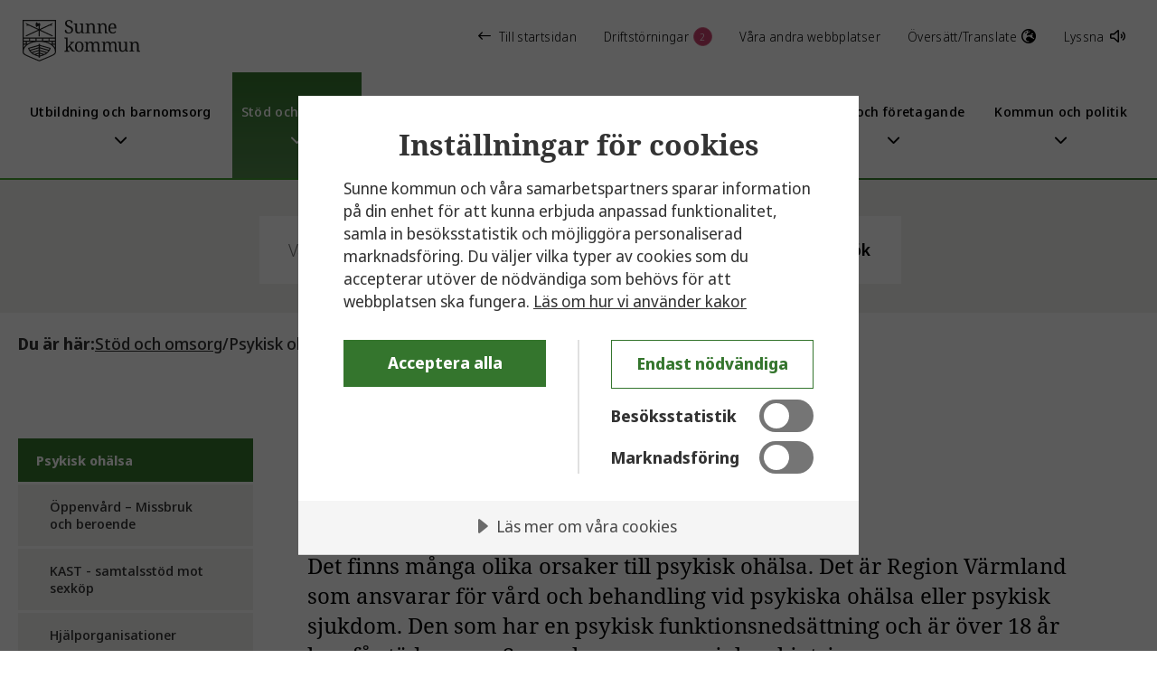

--- FILE ---
content_type: text/html; charset=utf-8
request_url: https://www.sunne.se/kommun/stod-och-omsorg/psykisk-ohalsa-missbruk/
body_size: 9754
content:


<!DOCTYPE html>

<html lang="sv">
    <head>
        <title>Psykisk oh&#xE4;lsa</title>

        <meta name="viewport" content="width=device-width, initial-scale=1.0">
        <meta name="description" content="Sunne kommun erbjuder st&#xF6;d och hj&#xE4;lp f&#xF6;r personer som k&#xE4;mpar med psykisk oh&#xE4;lsa eller missbruk. Ta del av v&#xE5;ra resurser f&#xF6;r &#xF6;kat v&#xE4;lm&#xE5;ende och rehabilitering." />
        <link href="/css/dist/main.css" rel="stylesheet" />
        <base href="/" /> 
        <script src="/js/scriptloader.js"></script> 
        <script src="/js/jsinterops.js"></script>
        <script src="/js/rss.js"></script>

        <!-- CookieTractor -->
        <script src="https://cdn.cookietractor.com/cookietractor.js" data-lang="sv-SE" data-id="e5dc9955-3506-4361-b267-84ac6b43aa5e"></script>

        <link rel="apple-touch-icon" sizes="180x180" href="/apple-touch-icon.png">
        <link rel="icon" type="image/png" sizes="32x32" href="/favicon-32x32.png">
        <link rel="icon" type="image/png" sizes="16x16" href="/favicon-16x16.png">
        <link rel="manifest" href="/site.webmanifest">
        <link rel="mask-icon" href="/safari-pinned-tab.svg" color="#5bbad5">
        <meta name="msapplication-TileColor" content="#da532c">
        <meta name="theme-color" content="#ffffff">

        <!-- #region SocialMediaSharing -->
                <meta property="og:title" content="Psykisk oh&#xE4;lsa" />
                <meta property="og:type" content="article" />
                <meta property="og:image" content="https://www.sunne.se/images/Sunne-kommun-logo-svart-social-media-default.jpg" />
                <meta property="og:description" content="Sunne kommun erbjuder st&#xF6;d och hj&#xE4;lp f&#xF6;r personer som k&#xE4;mpar med psykisk oh&#xE4;lsa eller missbruk. Ta del av v&#xE5;ra resurser f&#xF6;r &#xF6;kat v&#xE4;lm&#xE5;ende och rehabilitering." />
                <meta property="og:url" content="https://www.sunne.se/kommun/stod-och-omsorg/psykisk-ohalsa-missbruk/" />
                <meta property="og:site_name" content="Sunne kommun" />
                <meta name="twitter:card" content="summary" />
                <meta name="twitter:title" content="Psykisk oh&#xE4;lsa" />
                <meta name="twitter:site" content="@sunne_kommun" />
                <meta name="twitter:image" content="https://www.sunne.se/images/Sunne-kommun-logo-svart-twitter-default.jpg" />
                <meta name="twitter:image:alt" />
                <meta name="twitter:description" content="Sunne kommun erbjuder st&#xF6;d och hj&#xE4;lp f&#xF6;r personer som k&#xE4;mpar med psykisk oh&#xE4;lsa eller missbruk. Ta del av v&#xE5;ra resurser f&#xF6;r &#xF6;kat v&#xE4;lm&#xE5;ende och rehabilitering." />
        <!-- #endregion -->

        <script>
!function(T,l,y){var S=T.location,k="script",D="instrumentationKey",C="ingestionendpoint",I="disableExceptionTracking",E="ai.device.",b="toLowerCase",w="crossOrigin",N="POST",e="appInsightsSDK",t=y.name||"appInsights";(y.name||T[e])&&(T[e]=t);var n=T[t]||function(d){var g=!1,f=!1,m={initialize:!0,queue:[],sv:"5",version:2,config:d};function v(e,t){var n={},a="Browser";return n[E+"id"]=a[b](),n[E+"type"]=a,n["ai.operation.name"]=S&&S.pathname||"_unknown_",n["ai.internal.sdkVersion"]="javascript:snippet_"+(m.sv||m.version),{time:function(){var e=new Date;function t(e){var t=""+e;return 1===t.length&&(t="0"+t),t}return e.getUTCFullYear()+"-"+t(1+e.getUTCMonth())+"-"+t(e.getUTCDate())+"T"+t(e.getUTCHours())+":"+t(e.getUTCMinutes())+":"+t(e.getUTCSeconds())+"."+((e.getUTCMilliseconds()/1e3).toFixed(3)+"").slice(2,5)+"Z"}(),iKey:e,name:"Microsoft.ApplicationInsights."+e.replace(/-/g,"")+"."+t,sampleRate:100,tags:n,data:{baseData:{ver:2}}}}var h=d.url||y.src;if(h){function a(e){var t,n,a,i,r,o,s,c,u,p,l;g=!0,m.queue=[],f||(f=!0,t=h,s=function(){var e={},t=d.connectionString;if(t)for(var n=t.split(";"),a=0;a<n.length;a++){var i=n[a].split("=");2===i.length&&(e[i[0][b]()]=i[1])}if(!e[C]){var r=e.endpointsuffix,o=r?e.location:null;e[C]="https://"+(o?o+".":"")+"dc."+(r||"services.visualstudio.com")}return e}(),c=s[D]||d[D]||"",u=s[C],p=u?u+"/v2/track":d.endpointUrl,(l=[]).push((n="SDK LOAD Failure: Failed to load Application Insights SDK script (See stack for details)",a=t,i=p,(o=(r=v(c,"Exception")).data).baseType="ExceptionData",o.baseData.exceptions=[{typeName:"SDKLoadFailed",message:n.replace(/\./g,"-"),hasFullStack:!1,stack:n+"\nSnippet failed to load ["+a+"] -- Telemetry is disabled\nHelp Link: https://go.microsoft.com/fwlink/?linkid=2128109\nHost: "+(S&&S.pathname||"_unknown_")+"\nEndpoint: "+i,parsedStack:[]}],r)),l.push(function(e,t,n,a){var i=v(c,"Message"),r=i.data;r.baseType="MessageData";var o=r.baseData;return o.message='AI (Internal): 99 message:"'+("SDK LOAD Failure: Failed to load Application Insights SDK script (See stack for details) ("+n+")").replace(/\"/g,"")+'"',o.properties={endpoint:a},i}(0,0,t,p)),function(e,t){if(JSON){var n=T.fetch;if(n&&!y.useXhr)n(t,{method:N,body:JSON.stringify(e),mode:"cors"});else if(XMLHttpRequest){var a=new XMLHttpRequest;a.open(N,t),a.setRequestHeader("Content-type","application/json"),a.send(JSON.stringify(e))}}}(l,p))}function i(e,t){f||setTimeout(function(){!t&&m.core||a()},500)}var e=function(){var n=l.createElement(k);n.src=h;var e=y[w];return!e&&""!==e||"undefined"==n[w]||(n[w]=e),n.onload=i,n.onerror=a,n.onreadystatechange=function(e,t){"loaded"!==n.readyState&&"complete"!==n.readyState||i(0,t)},n}();y.ld<0?l.getElementsByTagName("head")[0].appendChild(e):setTimeout(function(){l.getElementsByTagName(k)[0].parentNode.appendChild(e)},y.ld||0)}try{m.cookie=l.cookie}catch(p){}function t(e){for(;e.length;)!function(t){m[t]=function(){var e=arguments;g||m.queue.push(function(){m[t].apply(m,e)})}}(e.pop())}var n="track",r="TrackPage",o="TrackEvent";t([n+"Event",n+"PageView",n+"Exception",n+"Trace",n+"DependencyData",n+"Metric",n+"PageViewPerformance","start"+r,"stop"+r,"start"+o,"stop"+o,"addTelemetryInitializer","setAuthenticatedUserContext","clearAuthenticatedUserContext","flush"]),m.SeverityLevel={Verbose:0,Information:1,Warning:2,Error:3,Critical:4};var s=(d.extensionConfig||{}).ApplicationInsightsAnalytics||{};if(!0!==d[I]&&!0!==s[I]){var c="onerror";t(["_"+c]);var u=T[c];T[c]=function(e,t,n,a,i){var r=u&&u(e,t,n,a,i);return!0!==r&&m["_"+c]({message:e,url:t,lineNumber:n,columnNumber:a,error:i}),r},d.autoExceptionInstrumented=!0}return m}(y.cfg);function a(){y.onInit&&y.onInit(n)}(T[t]=n).queue&&0===n.queue.length?(n.queue.push(a),n.trackPageView({})):a()}(window,document,{src: "https://js.monitor.azure.com/scripts/b/ai.2.gbl.min.js", crossOrigin: "anonymous", cfg: { instrumentationKey:'ffa3d7f0-8f7d-49ab-a14b-99cd830e3d12', disableCookiesUsage: false }});
</script>

    </head>
    <body>
            <div class="skiplinks" aria-label="Snabbnavigering till innehåll" role="region">
                <a href="/kommun/stod-och-omsorg/psykisk-ohalsa-missbruk/#main-content" title="Hoppa till innehållet" aria-label="Hoppa till innehållet" class="skip-to-main-content-link">Hoppa till innehållet</a>
                <a href="/kommun/stod-och-omsorg/psykisk-ohalsa-missbruk/#main-nav" title="Hoppa till navigeringen" aria-label="Hoppa till navigeringen" class="skip-to-main-content-link">Hoppa till navigeringen</a>
            </div>

        

<!--Blazor:{"sequence":3,"type":"server","prerenderId":"f15ade48a2344fca8ae1daa12ad784ae","descriptor":"CfDJ8H\u002BdnVxr7PdNkA\u002BBzDB2u3yX8brdSMsQgb0xuq1hOSldJhvmIP5tzU53slyEZBCeEG9WQPAhKvOVSD6BQyjLDKh97qKRqa3OasXIC0MKalMFQN1tp/2uyYND4zPm5xSAeatoVFOwJfAIxrBON4luEbC0p1NPOAIT75UyDqaNlnING/kEx7K2NXtc0q21NPCNvJVTiL\u002Bi3wSdn3HNxttyL8mBzAbmEeIlvZk8y83XMSwgJim9vLKJCdbbFT8TVzVwhxzG5gKb9lnpTfP5vDDlaCxCLN6\u002BKtfUFhHgfAtjcMTwMyqNZ/rN6W1\u002BbRO/trbfweZkugw5AthWRiEs0J0mIeIfFXarOfCdkupzKsQF2Ssux05zvEexkif1msh2RrK3X4Wc5JjPOhbbjLcnHMRs0JHvP1WmIJR2jrNitJdsfMyP8Fyg8KBgn530/CwoGvkr2nxkETp4pk6Gec2457ZVvp\u002BXduK6aWgnzKmqq0r94TNyt2Ys9heZlZJkrS6MezIkIg=="}--><header class="nospeech header"><div hidden class="header__other-websites"><div class="container"><div class="row"><div class="col-xs-12"><div class="header__other-websites__container"><div class="header__other-websites__container__heading">Besök gärna någon av våra andra webbplatser</div>
                        <button class="header__other-websites__container__close" aria-label="D&#xF6;lj &#xF6;vriga webbplatser"><i class="fa-solid fa-xmark"></i></button>
                        <div class="header__other-websites__container__links"><a tabindex="0" class="header__other-websites__container__links__link" href="http://www.sagolikasunne.se/" target="_blank"><div class="header__other-websites__container__links__link__heading">Sagolika Sunne</div><i class="fa-regular fa-arrow-up-right-from-square"></i></a><a tabindex="0" class="header__other-websites__container__links__link" href="http://sunnebloggen.blogspot.com/" target="_blank"><div class="header__other-websites__container__links__link__heading">Sunnebloggen</div><i class="fa-regular fa-arrow-up-right-from-square"></i></a><a tabindex="0" class="header__other-websites__container__links__link" href="https://sodraviken.se/" target="_blank"><div class="header__other-websites__container__links__link__heading">SG/S&#xF6;dra Viken - gymnasieskola</div><i class="fa-regular fa-arrow-up-right-from-square"></i></a><a tabindex="0" class="header__other-websites__container__links__link" href="https://www.sgbroby.se/" target="_blank"><div class="header__other-websites__container__links__link__heading">SG/Broby - gymnasieskola</div><i class="fa-regular fa-arrow-up-right-from-square"></i></a><a tabindex="0" class="header__other-websites__container__links__link" href="https://brobygrafiska.se/" target="_blank"><div class="header__other-websites__container__links__link__heading">Brobygrafiska - yrkesh&#xF6;gskola</div><i class="fa-regular fa-arrow-up-right-from-square"></i></a><a tabindex="0" class="header__other-websites__container__links__link" href="http://rottnerospark.se/" target="_blank"><div class="header__other-websites__container__links__link__heading">Rottneros Park Tr&#xE4;dg&#xE5;rd AB</div><i class="fa-regular fa-arrow-up-right-from-square"></i></a><a tabindex="0" class="header__other-websites__container__links__link" href="https://sunnefastighet.se/" target="_blank"><div class="header__other-websites__container__links__link__heading">Sunne Fastighets AB</div><i class="fa-regular fa-arrow-up-right-from-square"></i></a></div></div></div></div></div></div>
    <div hidden class="notifications-wrapper"><div class="notifications"><div class="container"><div class="row row--no-space"><div class="col-xs-12"><div class="container notifications__items"><div class="row row-no-space"><div class="col-xs-12"><div class="notifications__items__header">
                                    Driftstörningar och pågående arbeten
                                    <button class="notifications__items__header__close" aria-label="D&#xF6;lj notiser"><i class="fa-solid fa-xmark"></i></button></div></div><div class="col-xs-12 col-lg-6 notifications__items__wrap"><div class="notifications__items__item"><div class="notifications__items__item__top"><span class="notifications__items__item__top__dot notifications__items__item__top__dot--active"></span>
                                            P&#xE5;g&#xE5;ende arbete

                                            <span class="notifications__items__item__top__date">
                                                Publicerat
                                                03 juli
                                                kl

                                                12:35</span></div>
                                        <div class="notifications__items__item__content"><div class="notifications__items__item__content__heading">Del av &#xC4;lvgatan enkelriktad augusti 2025 till februari 2026</div><p>Del av &#xC4;lvgatan kommer vara enkelriktad p&#xE5; grund av underh&#xE5;llsarbete p&#xE5; en av Sunne Fastighets ABs fastigheter. Under denna period &#xE4;r det m&#xF6;jligt att &#xE5;ka i s&#xF6;derg&#xE5;ende riktning, f&#xF6;lj anvisningarna p&#xE5; plats.</p><span class="notifications__items__item__content__toggle">Mer information</span></div></div></div><div class="col-xs-12 col-lg-6 notifications__items__wrap"><div class="notifications__items__item"><div class="notifications__items__item__top"><span class="notifications__items__item__top__dot notifications__items__item__top__dot--info"></span>
                                            Information

                                            <span class="notifications__items__item__top__date">
                                                Publicerat
                                                02 december
                                                kl

                                                15:42</span></div>
                                        <div class="notifications__items__item__content"><div class="notifications__items__item__content__heading">Bro i Rottneros avst&#xE4;ngd  av s&#xE4;kerhetssk&#xE4;l</div><p>F&#xF6;retaget Timer Bridge Specialists har vid en besiktning d&#xF6;mt ut mittensektionen av bron vid Parkv&#xE4;gen i Rottneros. Eftersom vi inte kan garantera s&#xE4;kerheten st&#xE4;ngs bron av omedelbart fr&#xE5;n idag, 5 december, 2025.&#xA;</p><span class="notifications__items__item__content__toggle">Mer information</span></div></div></div></div></div></div></div></div></div></div>
    <div class="info-message-container info-message-container--desktop"></div>
    <div hidden class="notifications-wrapper notifications-wrapper--mobile"><div class="notifications"><div class="container"><div class="row row--no-space"><div class="col-xs-12"><div class="container notifications__items"><div class="row row-no-space"><div class="col-xs-12"><div class="notifications__items__header">
                                    Driftstörningar och pågående arbeten
                                    <button class="notifications__items__header__close" aria-label="D&#xF6;lj notiser"><i class="fa-solid fa-xmark"></i></button></div></div><div class="col-xs-12 col-lg-6 notifications__items__wrap"><div class="notifications__items__item"><div class="notifications__items__item__top"><span class="notifications__items__item__top__dot notifications__items__item__top__dot--active"></span>
                                            P&#xE5;g&#xE5;ende arbete

                                            <span class="notifications__items__item__top__date">
                                                Publicerat
                                                03 juli
                                                kl

                                                12:35</span></div>
                                        <div class="notifications__items__item__content"><div class="notifications__items__item__content__heading">Del av &#xC4;lvgatan enkelriktad augusti 2025 till februari 2026</div><p>Del av &#xC4;lvgatan kommer vara enkelriktad p&#xE5; grund av underh&#xE5;llsarbete p&#xE5; en av Sunne Fastighets ABs fastigheter. Under denna period &#xE4;r det m&#xF6;jligt att &#xE5;ka i s&#xF6;derg&#xE5;ende riktning, f&#xF6;lj anvisningarna p&#xE5; plats.</p><span class="notifications__items__item__content__toggle">Mer information</span></div></div></div><div class="col-xs-12 col-lg-6 notifications__items__wrap"><div class="notifications__items__item"><div class="notifications__items__item__top"><span class="notifications__items__item__top__dot notifications__items__item__top__dot--info"></span>
                                            Information

                                            <span class="notifications__items__item__top__date">
                                                Publicerat
                                                02 december
                                                kl

                                                15:42</span></div>
                                        <div class="notifications__items__item__content"><div class="notifications__items__item__content__heading">Bro i Rottneros avst&#xE4;ngd  av s&#xE4;kerhetssk&#xE4;l</div><p>F&#xF6;retaget Timer Bridge Specialists har vid en besiktning d&#xF6;mt ut mittensektionen av bron vid Parkv&#xE4;gen i Rottneros. Eftersom vi inte kan garantera s&#xE4;kerheten st&#xE4;ngs bron av omedelbart fr&#xE5;n idag, 5 december, 2025.&#xA;</p><span class="notifications__items__item__content__toggle">Mer information</span></div></div></div></div></div></div></div></div></div></div>
    <div class="header__top"><div class="container-fluid"><div class="row header__top__top-links"><a href="/kommun/" class="header__top__top-links__logo" title="Till startsidan f&#xF6;r kommunal service"></a>

                <a href="/" class="header__top__top-links__link header__top__top-links__link--left" title="Till startsidan"><i class="far fa-arrow-left-long"></i>Till startsidan
                </a><a role="button" tabindex="0" class="header__top__top-links__link">
                    Driftstörningar
<span class="header__top__top-links__link__count">2</span></a>

                <a role="button" tabindex="0" class="header__top__top-links__link">Våra andra webbplatser </a><a href="/kommun/om-webbplatsen/translate-oversattning/" class="header__top__top-links__link" title="Translate page">
                        Översätt/Translate <i class="far fa-globe-europe"></i></a><button tabindex="0" class="header__top__top-links__link header__top__top-links__link--speaklink" id="speaklink2" accesskey="k">Lyssna <i class="fa-regular fa-volume"></i></button></div>
            <div class="header__top__mobile-top-links header__top__mobile-top-links--start-link"><a href="/" class="header__top__mobile-top-links__link header__top__mobile-top-links__link--left header__top__mobile-top-links__link--start" title="Till startsidan"><i class="far fa-arrow-left-long"></i>Till startsidan
                </a></div>
            <div class="row"><div class="col-xs-6 col-xl-2 header__logo"><a href="/kommun/" class="header__logo__link" title="Till startsidan f&#xF6;r kommunal service"></a></div>
                <div class="col-xs-0 col-xl-10 header__top__main-links"><div class="header-menu-container" id="main-nav" role="navigation" aria-label="Huvudnavigering"><div class="header-menu header-menu is-expanding"><div tabindex="0" class="header-menu__link  "><div class="header-menu__link__name">Utbildning och barnomsorg</div>
                <div class="header-menu__link__arrow-down" style="visibility:visible"><i class="fa-solid fa-chevron-down"></i></div></div><div tabindex="0" class="header-menu__link  header-menu__link--active"><div class="header-menu__link__name">St&#xF6;d och omsorg</div>
                <div class="header-menu__link__arrow-down" style="visibility:visible"><i class="fa-solid fa-chevron-down"></i></div></div><div tabindex="0" class="header-menu__link  "><div class="header-menu__link__name">Uppleva och g&#xF6;ra</div>
                <div class="header-menu__link__arrow-down" style="visibility:visible"><i class="fa-solid fa-chevron-down"></i></div></div><div tabindex="0" class="header-menu__link  "><div class="header-menu__link__name">Bygga, bo och milj&#xF6;</div>
                <div class="header-menu__link__arrow-down" style="visibility:visible"><i class="fa-solid fa-chevron-down"></i></div></div><div tabindex="0" class="header-menu__link  "><div class="header-menu__link__name">Trafik och resor</div>
                <div class="header-menu__link__arrow-down" style="visibility:visible"><i class="fa-solid fa-chevron-down"></i></div></div><div tabindex="0" class="header-menu__link  "><div class="header-menu__link__name">Jobb och f&#xF6;retagande</div>
                <div class="header-menu__link__arrow-down" style="visibility:visible"><i class="fa-solid fa-chevron-down"></i></div></div><div tabindex="0" class="header-menu__link  "><div class="header-menu__link__name">Kommun och politik</div>
                <div class="header-menu__link__arrow-down" style="visibility:visible"><i class="fa-solid fa-chevron-down"></i></div></div></div></div></div>
                <div class="col-xs-6 col-xl-0 header__top__mobile-top-links"><a tabindex="0" class="header__top__mobile-top-links__link">
                        Driftstörningar
<span class="header__top__mobile-top-links__link__count">2</span></a>
                    <a tabindex="0" class="header__top__mobile-top-links__link" id="speaklink1" accesskey="k">Lyssna <i class="fa-regular fa-volume"></i></a></div></div></div></div>
    <div class="header__border"></div>

    <div class="header-menu-content"><div class="container"><div class="row"><div class="col-xs-12"><div class="header-menu-content__links header-menu-content__links"><div class="header-menu-content__links__spacer-top"></div>
                        
                        <div class="header-menu-content__links__spacer-bottom"></div></div></div></div></div></div><div class="header__bottom"><div class="container-fluid"><div class="row"><div class="col-xs-2"></div>
                    <div class="col-xs-8"><div class="header__search"><form action="/kommun/sok/" method="get" class="search-bar" autocomplete="off" role="search"><div class="search-bar__wrapper"><label for="search" class="sr-only">Sök: </label>
        <input name="q" id="search" type="text" class="search-bar__input" placeholder="Vad s&#xF6;ker du?" autocomplete="off" required />
        <button class="search-bar__button" type="submit">Sök</button></div></form></div></div>
                    <div class="col-xs-2"></div></div></div></div></header>

<div class="mobile-menu-buttons" role="region" aria-label="S&#xF6;k- och menyknappar"><div class="mobile-menu-buttons__button-wrapper"><button aria-label="S&#xF6;k" class="button-header-mobile search-toggle" aria-haspopup="true" aria-controls="mobile-search"><span class="button-header-mobile__text">Sök</span>
            <span class="fa fa-solid fa-search"></span></button></div>
    <div class="mobile-menu-buttons__button-wrapper"><button aria-label="Meny" class="button-header-mobile mobile-menu-toggle " aria-haspopup="true" aria-controls="mobile-menu"><span class="button-header-mobile__text">Meny</span>
            <span class="fa fa-solid fa-chevron-down"></span></button></div></div>

<div class="nospeech mobile-menu mobile-menu" id="mobile-menu"></div>

<div class="nospeech mobile-search nospeech mobile-search" id="mobile-search"></div>

<div class="info-message-container info-message-container--mobile"></div>


<div hidden aria-label="D&#xF6;lj &#xF6;vriga webbplatser" class="overlay"></div>
<div hidden aria-label="D&#xF6;lj driftmeddelanden" class="overlay"></div><!--Blazor:{"prerenderId":"f15ade48a2344fca8ae1daa12ad784ae"}-->                <div class="page">
                    


<!--Blazor:{"sequence":0,"type":"server","prerenderId":"da7a96d10b224c6c886dcdd3eef6efc6","descriptor":"CfDJ8H\u002BdnVxr7PdNkA\u002BBzDB2u3ychVcE2mDRpsQn5Ob/z21FgBavM6WSO5NiwYvD1uYFQ007NHYKt4LQc8QL2jxxw3ZCuiZhidu6MP0iL8wHoZpABen6ig\u002BLCs2/PGzIa4uGA56pJeTloyFo0VTmiGKgoi5onoMMa3JnQJVPjZHNn6I4ONc4NrrYQlSc9iwxCfLkWIN4r1LP9mtf\u002BSCgwS36/TrwB8rdz1dPO760AwTFJ/pd7bpyK\u002B6cCRfGwlHKHi7XcLkl1a9c7IUYZ/eg8C\u002BR3RCe\u002BPzA7JZ2uyUezcr1X/iz8aISaEwqgBVFrzvS0cET\u002BxBZSi0GCTkWp3ErxC0tOx3aFMownStA8OimmGXA8Sxd0fmX8P6Ur6A/XIUHcKDXeeY20DnY9OSgGO1R/QHeGDe4joy7sFXD0g/cFoonnthrIubhn5q8NmJ5tLAHt3SWt35cqxNoPYBRPsFbAYQ4InAF2788QESH7IZuBCzI3JU1UtvXzPrpzEA6kFzI1cQGAkLmyIy6FVj8GgF0iQSp\u002Bnk="}--><div class="nospeech breadcrumbs"><div class="container"><div class="row"><div class="col-xs-12"><nav aria-label="Br&#xF6;dsmulor"><ol class="breadcrumbs__breadcrumb-list"><li class="breadcrumbs__breadcrumb-list__heading">Du är här: </li><li class="breadcrumbs__breadcrumb-list__item"><a title="St&#xF6;d och omsorg" href="/kommun/stod-och-omsorg/">St&#xF6;d och omsorg</a>
                                    <span class="breadcrumbs__breadcrumb-list__item-separator"> / </span></li><li class="breadcrumbs__breadcrumb-list__item--current-page" aria-current><a title="Psykisk oh&#xE4;lsa" href="/kommun/stod-och-omsorg/psykisk-ohalsa-missbruk/" aria-current="page">Psykisk oh&#xE4;lsa</a></li></ol></nav></div></div></div></div><!--Blazor:{"prerenderId":"da7a96d10b224c6c886dcdd3eef6efc6"}-->
<div class="page__content sub-start-page">
    <div class="container">
        <div class="row">
            <div class="col-xs-12 col-lg-3 visible-lg-up side-menu">
                <!--Blazor:{"sequence":1,"type":"server","prerenderId":"d524df6d498d4daf8b7428b28741b08f","descriptor":"CfDJ8H\u002BdnVxr7PdNkA\u002BBzDB2u3yh05IFfsrVP7HrKC\u002BG1ja9WSidErb4AHS/7xnjuSqujoyJ/ZCRl1dAWAW6xis0f0FKTJ8WAJl6IHj\u002BVap29TAV0rk/ogW8S8Ac3mx4kwJSui\u002Bm\u002Bd/\u002BuxJap6aOuFA7w\u002B8Icz1GKqeF8P5iH19XEh6eKXlFG5mKr95TrCgjOlmb7F\u002B1wnvXqOH\u002B8kri9syEqvtByxN4Q5e\u002B/fLGIoI3ntBldlf3msb6FmaNZ7warR7Qbqzt4qVO76WDjcHBEvLRdomr8CFOQmy3ehGbQMfmYGG7pYumEFzARZkecNCS96vDj3ivqaaz07uXVf3ntD69s9n\u002BeEj9fjnPBd2PaY3QH3oifNUN7kwYepNO206\u002B062PNoIeEJU\u002BJ3HIzCANF6Q0zMgZnISjBeQ4rqDvyAQAGo35OnfJjKlA3wRcuCuJ0sAmHC6VTH51Uw9US4mllXZ8ROHrdwX\u002B/JzH60gLgEjoq\u002BXN2DuV9p9nMjNxdr3G3nujFQ=="}--><nav class="nospeech side-menu-nav" aria-label="side-menu"><ul class="side-menu-nav__item-list"><li class="side-menu-nav__item-list__heading"><a title="Psykisk oh&#xE4;lsa" href="/kommun/stod-och-omsorg/psykisk-ohalsa-missbruk/">Psykisk oh&#xE4;lsa</a></li><li class="side-menu-nav__item-list__child-list open"><ul class="side-menu-nav__item-list__list-area " aria-label="&#xD6;ppenv&#xE5;rd &#x2013; Missbruk och beroende"><li class="side-menu-nav__item-list__list-area__item main-item  "><a title="&#xD6;ppenv&#xE5;rd &#x2013; Missbruk och beroende" href="/kommun/stod-och-omsorg/psykisk-ohalsa-missbruk/oppenvard/" class="side-menu-nav__item-list__list-area__item__link">&#xD6;ppenv&#xE5;rd &#x2013; Missbruk och beroende</a></li></ul><ul class="side-menu-nav__item-list__list-area " aria-label="KAST - samtalsst&#xF6;d mot sexk&#xF6;p"><li class="side-menu-nav__item-list__list-area__item main-item  "><a title="KAST - samtalsst&#xF6;d mot sexk&#xF6;p" href="/kommun/stod-och-omsorg/psykisk-ohalsa-missbruk/kast---samtalsstod-mot-sexkop/" class="side-menu-nav__item-list__list-area__item__link">KAST - samtalsst&#xF6;d mot sexk&#xF6;p</a></li></ul><ul class="side-menu-nav__item-list__list-area " aria-label="Hj&#xE4;lporganisationer"><li class="side-menu-nav__item-list__list-area__item main-item  "><a title="Hj&#xE4;lporganisationer" href="/kommun/stod-och-omsorg/psykisk-ohalsa-missbruk/hjalporganisationer/" class="side-menu-nav__item-list__list-area__item__link">Hj&#xE4;lporganisationer</a></li></ul><ul class="side-menu-nav__item-list__list-area " aria-label="St&#xF6;d vid psykisk oh&#xE4;lsa"><li class="side-menu-nav__item-list__list-area__item main-item  "><a title="St&#xF6;d vid psykisk oh&#xE4;lsa" href="/kommun/stod-och-omsorg/psykisk-ohalsa-missbruk/stod-vid-psykisk-ohalsa/" class="side-menu-nav__item-list__list-area__item__link">St&#xF6;d vid psykisk oh&#xE4;lsa</a></li></ul></li></ul></nav><!--Blazor:{"prerenderId":"d524df6d498d4daf8b7428b28741b08f"}-->
            </div>
            <div class="col-xs-12 col-lg-9 page__content__main" id="main-content" role="main">

                <div class="sub-start-page__heading sub-start-page__heading--no-image">
                    <h1>Psykisk oh&#xE4;lsa</h1>
                </div>


                    <div class="preamble ">
                        Det finns m&#xE5;nga olika orsaker till psykisk oh&#xE4;lsa. Det &#xE4;r Region V&#xE4;rmland som ansvarar f&#xF6;r v&#xE5;rd och behandling vid psykiska oh&#xE4;lsa eller psykisk sjukdom. Den som har en psykisk funktionsneds&#xE4;ttning och &#xE4;r &#xF6;ver 18 &#xE5;r kan f&#xE5; st&#xF6;d genom Sunne kommuns socialpsykiatri.&#xA0;
                    </div>


<div class="quick-links-wrapper"><div>



<a href="/kommun/stod-och-omsorg/funktionsnedsattning/psykisk-funktionsnedsattning/" title="L&#xE4;s mer om psykisk funktionsneds&#xE4;ttning" class="button button--arrow  quick-link " target="_parent">
    L&#xE4;s mer om psykisk funktionsneds&#xE4;ttning
</a>

</div></div>



                    <div class="grid-block-area-small-wrapper">
                        

    <div class="container">
        <div class="row grid-block-area">


<div class="col-xs-12 col-md-6 grid-block">
    <a href="/kommun/stod-och-omsorg/psykisk-ohalsa-missbruk/oppenvard/" target="_self" class="puff-block-md">
        <div class="puff-block-md__img grid-block__hover-effect">
            <img src="/imagevault/publishedmedia/e04h2pxg9i0gh3oq17v8/Vintersol_-ver_Fryken.jpg" alt="Dekorativ bild &#xF6;ver Sunne i vintersol." />
            <div class="puff-block-md__heading">F&#xE5; hj&#xE4;lp ur ett beroende eller missbruk</div>
        </div>
    </a>
</div>

<div class="col-xs-12 col-md-6 grid-block">
    <a href="/kommun/stod-och-omsorg/psykisk-ohalsa-missbruk/hjalporganisationer/" target="_self" class="puff-block-md">
        <div class="puff-block-md__img grid-block__hover-effect">
            <img src="/imagevault/publishedmedia/fbs9z298i1vrr7utzxzx/rosie-sun-rTwhmFSoXC8-unsplash.jpg" alt="En st&#xF6;ttande hand p&#xE5; en axel." />
            <div class="puff-block-md__heading">Hj&#xE4;lporganisationer inom psykisk oh&#xE4;lsa och missbruk</div>
        </div>
    </a>
</div>

<div class="col-xs-12 col-md-6 grid-block">
    <a href="/kommun/jobb-och-foretagande/jobb-och-praktik/arbete-for-ungdomar/varmland-unga-i-arbete/" target="_self" class="puff-block-md">
        <div class="puff-block-md__img grid-block__hover-effect">
            <img src="/imagevault/publishedmedia/i6h5zcqpgfbit1pfkhxn/varmlands_unga_i_arbete-1000x595.jpg" alt="Projektbild f&#xF6;r V&#xE4;rmlands unga i arbete" />
            <div class="puff-block-md__heading">V&#xE4;rmlands unga i arbete</div>
        </div>
    </a>
</div>

<div class="col-xs-12 col-md-6 grid-block">
    <a href="/kommun/stod-och-omsorg/psykisk-ohalsa-missbruk/stod-vid-psykisk-ohalsa/" target="_self" class="puff-block-md">
        <div class="puff-block-md__img grid-block__hover-effect">
            <img src="/imagevault/publishedmedia/aygl01e4clmfmh7ouozy/210901_Tossebergska_-tten_04.jpg" alt="Soluppg&#xE5;ng &#xF6;ver Tossebergskl&#xE4;tten." />
            <div class="puff-block-md__heading">St&#xF6;d om du, eller n&#xE5;gon i din n&#xE4;rhet, m&#xE5;r d&#xE5;ligt</div>
        </div>
    </a>
</div>        </div>
    </div>



                    </div>


                <!--Blazor:{"sequence":2,"type":"server","prerenderId":"cee908fd76b94886ad06bff0418bca0b","descriptor":"CfDJ8H\u002BdnVxr7PdNkA\u002BBzDB2u3weJCh/yOuOJkHt8NA92iJhVJgW1XFZ0uObg5nzsQcelICrjTmfDqy9Nw3AhJMUYFSmMw9oTaBnFlmpzr5d3ZbeO2gc0CivXe1AYj1OKSEDm3hW09Mv3bRcrV4R31DpcIVadefZTDDeLyUNhEUCP5ezSzVinvBBIKKoFMoJchc9oZWNheQ6/okw6PkRTZp2G76vdRfGEQBn6XCBuThAySXMjPOJD7T\u002BTSgbo8L4t7hWn3dfhduR5tzFa0KHgwu2fawhrIx4ZUzWPOUAeAG\u002B2nRnTc81Gyf6xDfaG3wpBOInSS1rQMcng\u002BaC\u002BmuJ51XNq7Otibmx5gk5QD5OGBniQYp5U3k6vT3gNO5WnxSFNDjThSdAK6JkbCbX7L50Q4j3T1Q2ORTZC1fk/TPrrtO4\u002B0lmNb3KQiRMs\u002BuhRbpEQG5\u002BXdxpfbg9XRNh4//bmAuqenTSSwYIxr\u002BY6j6XimpIY/f2G28cOKPFdnieXYZL0avMLIje/uzjBYhc0ayd/6e65V8="}--><footer class="page__content__main__footer"><div class="row"><div class="page__content__main__footer__last-update"><span class="page__content__main__footer__last-update__title">Senast uppdaterad:</span> <span class="page__content__main__footer__last-update__date">17 september 2022</span></div>
            <div class="social-media-sharing"><a title="Dela den h&#xE4;r sidan" tabindex="0" role="button" aria-label="Dela den h&#xE4;r sidan" class="social-media-sharing__share-button"><span>Dela den här sidan</span><i class="fa-light fa-share-nodes social-media-sharing__share-button__icon"></i></a></div></div>
        <div class="row"><a class="page__content__main__footer__opinion-link" href="https:\\e-tjanster.sunne.se\9URL\?url=https://www.sunne.se/kommun/stod-och-omsorg/psykisk-ohalsa-missbruk/" target="_blank" title="Tyck till om sidan">Tyck till om sidan</a></div></footer><!--Blazor:{"prerenderId":"cee908fd76b94886ad06bff0418bca0b"}-->
            </div>
        </div>
    </div>
</div>



                </div>

<!--Blazor:{"sequence":4,"type":"server","descriptor":"CfDJ8H\u002BdnVxr7PdNkA\u002BBzDB2u3yqzxiF4rLNyUpewXQaXF8FqOESMR\u002B8F\u002B\u002BOOJ4aAm1lR5rwpLdcPMaaVaMvt29FTfeQEisf/G\u002Bd/6UkzGR8vdElL\u002Bo1bmlLwMibtBWVjwO/dM5avq7pyjw8BVSM4B/\u002BZISQ9UqU2b6vBwotcwqVuv73XuA253ZJy1y9Wdllm8m/GteONXxA0j7DmhkrGN0OK8H\u002Bw43LGRCiGfDHwq/bY8D7ib6lIi1ebVhQIddHJTxh8dm/PbWpa7atb091hykC4qz7rHNhvwnrA5V\u002BKdWti75k04wp/2WNlNbFqc5sBjRmHCfsdX\u002BvkLl5bgaGZZHRQQUNil\u002BSxn8Rbewgntf05ys2OXPylME76Ojw0pHn7jJ0C2EIR1CXQNQTNS2\u002B100KD/s="}-->
        <script defer="true" src="/Util/Find/epi-util/find.js"></script>
<script>
document.addEventListener('DOMContentLoaded',function(){if(typeof FindApi === 'function'){var api = new FindApi();api.setApplicationUrl('/');api.setServiceApiBaseUrl('/find_v2/');api.processEventFromCurrentUri();api.bindWindowEvents();api.bindAClickEvent();api.sendBufferedEvents();}})
</script>


        <script autostart="false" src="_framework/blazor.server.js"></script>

        <script>
            Blazor.start().then(() => {
                Blazor.defaultReconnectionHandler._reconnectCallback = function (d) {
                    Blazor.reconnect();
                }
            });


            // Observes DOM tree and watches for changes
            // Wait until blazor reconnect modal and 'reload' button appears
            // If reconnect modal is present the client has lost connection to the server
            // and will try to reload the location.
            new MutationObserver((mutations, observer) => {
                if (document.querySelector('#components-reconnect-modal h5 a')) {

                    // Now every 10 seconds, see if the server appears to be back, and if so, reload
                    async function attemptReload() {
                        await fetch(''); // Check the server really is back
                        location.reload();
                    }
                    observer.disconnect();
                    attemptReload();
                    setInterval(attemptReload, 10000);
                }
            }).observe(document.body, { childList: true, subtree: true });
        </script>

            <script async src="https://siteimproveanalytics.com/js/siteanalyze_7914.js"></script>
        <script defer src="https://static.rekai.se/b7ce437a.js"></script>
        <script src="https://static.rekai.se/addon/v3/rekai_autocomplete.min.js"></script>
    </body>
</html>


--- FILE ---
content_type: image/svg+xml
request_url: https://www.sunne.se/images/Sunne-kommun-logo-svart.svg
body_size: 3628
content:
<svg id="Lager_1" data-name="Lager 1" xmlns="http://www.w3.org/2000/svg" viewBox="0 0 167.49 59.03"><defs><style>.cls-1{fill:#222221;}</style></defs><path class="cls-1" d="M47.64,45.1V0H0V45.11c0,2.61,1.07,3.71,3.45,5.17s19.36,8.35,20.09,8.64l.28.11.28-.11c.72-.29,17.84-7.17,20.06-8.63,2.41-1.47,3.48-2.57,3.48-5.18ZM23.93,29.53H20v-3h7.74v3.05H23.93Zm-5.47-3v3H10.71v-3Zm-9.23,3H1.48v-3H9.23ZM4.62,31v2.75L1.48,33.7V31ZM1.48,35.17l3.61.07a14.68,14.68,0,0,0-3.61,4.17Zm5.66-1.36-1,0V31h7.45A26.75,26.75,0,0,0,7.14,33.81Zm39-.05H43V31h3.13Zm0-4.22H38.41V26.49h7.74Zm-9.23,0H29.18V26.49h7.74ZM41.54,31v2.75H40.32A27.38,27.38,0,0,0,34.05,31Zm4.61,4.22v4.26a14.94,14.94,0,0,0-3.72-4.26Zm0-33.72V25L1.48,25V1.51ZM43.37,49.05C41.69,50.15,30,55,23.82,57.45,17.63,55,6,50.15,4.25,49,2,47.65,1.48,47,1.48,45.11h0c0-8.88,10.87-13.8,21.45-14.09h1.94c10.59.29,21.22,5.48,21.28,14v.09C46.15,47,45.66,47.64,43.37,49.05Z"/><path class="cls-1" d="M4.31,22.18l.63,1.35,18-8.34v8.34h1.49V15.18l18.07,8.35.64-1.35L25.53,14,39.15,7.73l.27.58a3.32,3.32,0,0,1,3.06.22,3.74,3.74,0,0,0-1.57-1.62l.49-.23A3.26,3.26,0,0,0,43.19,4.2L24.48,12.85V8.28h.67V5.2h-.67V4.55H23v.6a4.12,4.12,0,0,1-1.38-.6A17.22,17.22,0,0,1,19.88,3.2L19.68,3l-.15.22a6.06,6.06,0,0,0-.87,3.39,7,7,0,0,0,.87,3.48l.14.23.21-.18a10.57,10.57,0,0,1,1.78-1.22A9.34,9.34,0,0,1,23,8.38v4.46L4.31,4.2A3.26,3.26,0,0,0,6.1,6.68l.49.23A3.8,3.8,0,0,0,5,8.53a3.32,3.32,0,0,1,3.06-.22l.28-.58L22,14Z"/><path class="cls-1" d="M24.79,34.15h-2v1.44L7.76,39.85l.19.7C9.22,45.3,14.29,48.82,14.6,49c.61.29,5.43,2.6,8.23,3.12v1.48h2V52.14A43.4,43.4,0,0,0,33.1,49c.23-.15,5.51-3.66,6.78-8.41l.19-.7L24.79,35.58Zm-2,3v1.8L10.49,42.66a10,10,0,0,1-.89-1.8ZM11.37,43.93l11.46-3.47v2.33l-9.77,3A18.9,18.9,0,0,1,11.37,43.93Zm3,3,8.49-2.64v2.33L17,48.51c-.68-.3-1.26-.57-1.66-.76C15.33,47.74,14.93,47.46,14.34,47Zm4.76,2.42,3.73-1.19v2.45A26,26,0,0,1,19.1,49.39Zm5.69-1.18,3.73,1.18a25.46,25.46,0,0,1-3.73,1.25Zm7.58-.51c-.43.21-1,.5-1.77.81l-5.81-1.85V44.32L33.32,47C32.75,47.44,32.37,47.7,32.37,47.7Zm2.26-1.85-9.84-3.07V40.45l11.65,3.46A19.11,19.11,0,0,1,34.63,45.85Zm3.6-5a9.78,9.78,0,0,1-.89,1.77L24.79,38.92V37.11Z"/><path class="cls-1" d="M159,44a5.39,5.39,0,0,1-.82-.05,1.76,1.76,0,0,1-.69-.24,1.22,1.22,0,0,1-.47-.53,2.09,2.09,0,0,1-.17-.93V36.73a7.74,7.74,0,0,1,.16-1.62,3.9,3.9,0,0,1,.53-1.36,2.84,2.84,0,0,1,1-.94,3,3,0,0,1,1.51-.34,3.59,3.59,0,0,1,1.35.23,2.21,2.21,0,0,1,.89.7,3,3,0,0,1,.49,1.13,6.48,6.48,0,0,1,.16,1.53v9.08h4.58V44h-.09a5.13,5.13,0,0,1-.81-.06,1.52,1.52,0,0,1-.64-.26,1.37,1.37,0,0,1-.42-.57,3,3,0,0,1-.14-1V35.93a7.58,7.58,0,0,0-.31-2.32,4.17,4.17,0,0,0-.87-1.6,3.53,3.53,0,0,0-1.38-.92,5.18,5.18,0,0,0-1.86-.31,7.67,7.67,0,0,0-1.2.1,3.44,3.44,0,0,0-1.08.36,3.82,3.82,0,0,0-1,.73,5.9,5.9,0,0,0-.87,1.2h-.13L156.39,31h-4.25v1.11h.07a5.4,5.4,0,0,1,.83.06,1.74,1.74,0,0,1,.69.26,1.38,1.38,0,0,1,.47.54,2.24,2.24,0,0,1,.17.93v8.21a2.48,2.48,0,0,1-.17,1,1.47,1.47,0,0,1-.47.57,1.59,1.59,0,0,1-.67.26,5.77,5.77,0,0,1-.85.06H152v1.11h7.07V44Zm-10.3-13H144v1.11h.08a5.53,5.53,0,0,1,.84.06,1.64,1.64,0,0,1,.68.26,1.42,1.42,0,0,1,.46.58,2.34,2.34,0,0,1,.17,1v5.41A7.19,7.19,0,0,1,146,41.2a3.83,3.83,0,0,1-.6,1.34,2.78,2.78,0,0,1-1,.87,3.93,3.93,0,0,1-2.83.07,2.06,2.06,0,0,1-.84-.7,3.11,3.11,0,0,1-.45-1.13,7.82,7.82,0,0,1-.14-1.53V31h-4.71v1.11h.08a5.59,5.59,0,0,1,.83.06,1.64,1.64,0,0,1,.68.26,1.38,1.38,0,0,1,.47.54,2.09,2.09,0,0,1,.17.93v6.31a8.3,8.3,0,0,0,.29,2.32,4.33,4.33,0,0,0,.84,1.6,3.38,3.38,0,0,0,1.36.93,5.32,5.32,0,0,0,1.85.3,8.3,8.3,0,0,0,1.24-.1,4.51,4.51,0,0,0,1.13-.36,4.09,4.09,0,0,0,1-.73,4.84,4.84,0,0,0,.88-1.2h.12l.35,2.13h4.17V44h-.07A5.45,5.45,0,0,1,150,44a1.88,1.88,0,0,1-.69-.24,1.28,1.28,0,0,1-.47-.53,2.24,2.24,0,0,1-.17-.93ZM119.55,44a5.39,5.39,0,0,1-.82-.05,1.88,1.88,0,0,1-.69-.24,1.28,1.28,0,0,1-.47-.53,2.24,2.24,0,0,1-.17-.93V36.73a8.49,8.49,0,0,1,.15-1.62,4.33,4.33,0,0,1,.52-1.36,2.73,2.73,0,0,1,.94-.94,2.79,2.79,0,0,1,1.44-.34,3.27,3.27,0,0,1,1.29.23,2.15,2.15,0,0,1,.85.7,3.14,3.14,0,0,1,.48,1.13,7.12,7.12,0,0,1,.14,1.53v9.08h4.57V44h-.07a5.13,5.13,0,0,1-.81-.06,1.32,1.32,0,0,1-1.07-.83,2.71,2.71,0,0,1-.15-1V36.38a7.2,7.2,0,0,1,.15-1.5,3.75,3.75,0,0,1,.49-1.25,2.56,2.56,0,0,1,.91-.85,2.76,2.76,0,0,1,1.38-.31,3.25,3.25,0,0,1,1.28.23,2.09,2.09,0,0,1,.85.7,3.14,3.14,0,0,1,.48,1.13,7.08,7.08,0,0,1,.15,1.53v9.08h4.57V44h-.08a5.13,5.13,0,0,1-.81-.06,1.47,1.47,0,0,1-.64-.26,1.37,1.37,0,0,1-.42-.57,2.5,2.5,0,0,1-.16-1V35.93a8.3,8.3,0,0,0-.29-2.32,4.28,4.28,0,0,0-.85-1.6,3.42,3.42,0,0,0-1.35-.92,4.85,4.85,0,0,0-1.8-.31,7.51,7.51,0,0,0-1.18.1,3.64,3.64,0,0,0-1.1.36,4.09,4.09,0,0,0-1,.73,5.53,5.53,0,0,0-.86,1.2h-.22a3.74,3.74,0,0,0-.63-1.11,3.48,3.48,0,0,0-.89-.74,4.17,4.17,0,0,0-1.07-.41,5.93,5.93,0,0,0-1.22-.13,7.06,7.06,0,0,0-1.16.1,3.3,3.3,0,0,0-1,.36,3.69,3.69,0,0,0-.93.73,6.28,6.28,0,0,0-.84,1.2h-.12L117,31h-4.12v1.11h.08a5,5,0,0,1,.8.06,1.51,1.51,0,0,1,.65.26,1.27,1.27,0,0,1,.42.54,2.44,2.44,0,0,1,.15.93v8.21a3,3,0,0,1-.14,1,1.37,1.37,0,0,1-.42.57,1.52,1.52,0,0,1-.64.26,5.27,5.27,0,0,1-.82.06h-.35v1.11h7.07V44ZM95,44a5.39,5.39,0,0,1-.82-.05,1.82,1.82,0,0,1-.69-.24,1.28,1.28,0,0,1-.47-.53,2.09,2.09,0,0,1-.17-.93V36.73A8.49,8.49,0,0,1,93,35.11a4.09,4.09,0,0,1,.51-1.36,2.76,2.76,0,0,1,1-.94,2.79,2.79,0,0,1,1.44-.34,3.27,3.27,0,0,1,1.29.23,2.15,2.15,0,0,1,.85.7,3,3,0,0,1,.47,1.13,7.08,7.08,0,0,1,.15,1.53v9.08h4.57V44h-.07a5,5,0,0,1-.81-.06,1.47,1.47,0,0,1-.64-.26,1.39,1.39,0,0,1-.43-.57,2.71,2.71,0,0,1-.15-1V36.38a7.2,7.2,0,0,1,.15-1.5,3.55,3.55,0,0,1,.49-1.25,2.56,2.56,0,0,1,.91-.85,2.75,2.75,0,0,1,1.37-.31,3.27,3.27,0,0,1,1.29.23,2.15,2.15,0,0,1,.85.7,3.14,3.14,0,0,1,.48,1.13,7.08,7.08,0,0,1,.15,1.53v9.08h4.57V44h-.08a5.13,5.13,0,0,1-.81-.06,1.32,1.32,0,0,1-1.07-.83,2.71,2.71,0,0,1-.15-1V35.93a7.92,7.92,0,0,0-.3-2.32,4.13,4.13,0,0,0-.84-1.6,3.42,3.42,0,0,0-1.35-.92,4.85,4.85,0,0,0-1.8-.31,7.74,7.74,0,0,0-1.19.1,3.58,3.58,0,0,0-1.09.36,4.09,4.09,0,0,0-1,.73,5.53,5.53,0,0,0-.86,1.2h-.22a3.74,3.74,0,0,0-.63-1.11,3.48,3.48,0,0,0-.89-.74,4.31,4.31,0,0,0-1.07-.41,6,6,0,0,0-1.22-.13,7.06,7.06,0,0,0-1.16.1,3.22,3.22,0,0,0-1,.36,3.69,3.69,0,0,0-.93.73,6.28,6.28,0,0,0-.84,1.2h-.13L92.44,31H88.32v1.11h.07a5.13,5.13,0,0,1,.81.06,1.47,1.47,0,0,1,.64.26,1.38,1.38,0,0,1,.43.54,2.44,2.44,0,0,1,.15.93v8.21a2.71,2.71,0,0,1-.15,1,1.27,1.27,0,0,1-.41.57,1.52,1.52,0,0,1-.64.26,5.31,5.31,0,0,1-.83.06h-.34v1.11h7.07V44ZM77.34,35.5A5.83,5.83,0,0,1,78,33.65a2.89,2.89,0,0,1,1.11-1.11,4,4,0,0,1,3.34,0,2.82,2.82,0,0,1,1.11,1.11,5.58,5.58,0,0,1,.62,1.85,14.86,14.86,0,0,1,.19,2.56,16.52,16.52,0,0,1-.18,2.59,5.89,5.89,0,0,1-.61,1.86,3,3,0,0,1-1.11,1.14,3.86,3.86,0,0,1-3.34,0A3,3,0,0,1,78,42.51a5.64,5.64,0,0,1-.62-1.86,15.23,15.23,0,0,1-.2-2.59,14.78,14.78,0,0,1,.2-2.56m9.12-.65a6.08,6.08,0,0,0-1.21-2.27,4.67,4.67,0,0,0-1.92-1.35,6.82,6.82,0,0,0-2.55-.45,5.78,5.78,0,0,0-4.62,1.8q-1.56,1.8-1.56,5.48A11.1,11.1,0,0,0,75,41.29a6.21,6.21,0,0,0,1.21,2.3A4.88,4.88,0,0,0,78.15,45a6.82,6.82,0,0,0,2.55.45,5.79,5.79,0,0,0,4.6-1.81q1.58-1.81,1.58-5.53a11,11,0,0,0-.42-3.21M69.73,34.6a12,12,0,0,1,1.91-1.81,3,3,0,0,1,1.79-.64V31H67.62v1.11a3.81,3.81,0,0,1,1,.09.42.42,0,0,1,.32.43,1.22,1.22,0,0,1-.07.41,2.05,2.05,0,0,1-.23.48c-.11.18-.26.39-.44.63s-.42.51-.7.83l-3.29,3.6c0-.46,0-.89,0-1.3s0-.73,0-1.1,0-.68,0-.92V25.16H59.45v1.11h.2a5.53,5.53,0,0,1,.83.05,1.89,1.89,0,0,1,.69.25,1.32,1.32,0,0,1,.46.55,2.08,2.08,0,0,1,.18.93v14.1a2.31,2.31,0,0,1-.18,1,1.45,1.45,0,0,1-.46.57,1.64,1.64,0,0,1-.68.26,5.53,5.53,0,0,1-.84.06h-.2v1.11h7.07V44h-.08a5.53,5.53,0,0,1-.83-.05,1.77,1.77,0,0,1-.68-.24,1.22,1.22,0,0,1-.47-.53,2.09,2.09,0,0,1-.17-.93V39.9l1.93-1.44,2.64,4.12a9.22,9.22,0,0,0,1,1.38,3.09,3.09,0,0,0,1,.77,3.58,3.58,0,0,0,1.27.34c.5,0,1.12.07,1.88.07h.38V44H74.3a2.38,2.38,0,0,1-1.56-.55,7.11,7.11,0,0,1-1.36-1.6l-3.5-5.2Z"/><path class="cls-1" d="M130.37,19a5.59,5.59,0,0,0,1.45-.64,3,3,0,0,0,.86-.84,1.64,1.64,0,0,0,.28-.86,1,1,0,0,0-.16-.57.88.88,0,0,0-.34-.33,3.16,3.16,0,0,1-.6.69,4.47,4.47,0,0,1-.84.59,4.81,4.81,0,0,1-2.32.56,4.1,4.1,0,0,1-1.66-.32,2.85,2.85,0,0,1-1.21-1,4.86,4.86,0,0,1-.76-1.7,11.39,11.39,0,0,1-.29-2.47h8.76V11a8.93,8.93,0,0,0-.38-2.72,5.34,5.34,0,0,0-1.08-2,4.71,4.71,0,0,0-1.72-1.19,6.36,6.36,0,0,0-2.29-.39,5.23,5.23,0,0,0-4.31,1.86,8.63,8.63,0,0,0-1.52,5.54,10.18,10.18,0,0,0,.42,3.05,6.46,6.46,0,0,0,1.2,2.27,5.08,5.08,0,0,0,1.92,1.4,6.35,6.35,0,0,0,2.56.49,7.15,7.15,0,0,0,2-.26m-1-12.61a2.45,2.45,0,0,1,.88,1,5,5,0,0,1,.49,1.48,11.09,11.09,0,0,1,.15,1.9h-6a7.12,7.12,0,0,1,.94-3.47,2.77,2.77,0,0,1,3.59-.86M113.19,17.94a5.49,5.49,0,0,1-.83-.06,1.88,1.88,0,0,1-.69-.24,1.36,1.36,0,0,1-.47-.53,2.24,2.24,0,0,1-.17-.93V10.63A7.81,7.81,0,0,1,111.19,9a4.44,4.44,0,0,1,.53-1.36,2.84,2.84,0,0,1,1-.94,3,3,0,0,1,1.51-.34,3.4,3.4,0,0,1,1.35.24,2,2,0,0,1,.89.69,3,3,0,0,1,.5,1.13A7.08,7.08,0,0,1,117.1,10V19h4.59v-1.1h-.09a5,5,0,0,1-.81-.07,1.47,1.47,0,0,1-.64-.26,1.37,1.37,0,0,1-.42-.57,2.71,2.71,0,0,1-.15-1V9.83a8,8,0,0,0-.3-2.32,4.17,4.17,0,0,0-.87-1.6A3.64,3.64,0,0,0,117,5a5.34,5.34,0,0,0-1.86-.3,7.69,7.69,0,0,0-1.2.09,4,4,0,0,0-1.08.36,4.21,4.21,0,0,0-1,.73,6.18,6.18,0,0,0-.86,1.2h-.13l-.35-2.13h-4.25V6.05h.08a5.49,5.49,0,0,1,.83.06,1.64,1.64,0,0,1,.68.26,1.3,1.3,0,0,1,.47.54,2.09,2.09,0,0,1,.17.93v8.21a2.32,2.32,0,0,1-.17,1,1.45,1.45,0,0,1-.46.57,1.64,1.64,0,0,1-.68.26,5.49,5.49,0,0,1-.84.07h-.22V19h7.07v-1.1Zm-16.81,0a5.49,5.49,0,0,1-.83-.06,1.88,1.88,0,0,1-.69-.24,1.26,1.26,0,0,1-.46-.53,2.08,2.08,0,0,1-.18-.93V10.63A8.56,8.56,0,0,1,94.38,9a4.21,4.21,0,0,1,.54-1.36,2.68,2.68,0,0,1,1-.94,3,3,0,0,1,1.51-.34,3.31,3.31,0,0,1,1.34.24,2.14,2.14,0,0,1,.9.69,3.15,3.15,0,0,1,.49,1.13A7,7,0,0,1,100.3,10V19h4.58v-1.1h-.09a5.09,5.09,0,0,1-.81-.07,1.47,1.47,0,0,1-.64-.26,1.37,1.37,0,0,1-.42-.57,2.71,2.71,0,0,1-.15-1V9.83a8,8,0,0,0-.3-2.32,4.17,4.17,0,0,0-.87-1.6A3.49,3.49,0,0,0,100.21,5a5.32,5.32,0,0,0-1.85-.3,7.69,7.69,0,0,0-1.2.09,3.92,3.92,0,0,0-1.08.36,4,4,0,0,0-1,.73,6.18,6.18,0,0,0-.86,1.2h-.13l-.35-2.13H89.52V6.05h.08a5.49,5.49,0,0,1,.83.06,1.74,1.74,0,0,1,.69.26,1.36,1.36,0,0,1,.46.54,2.08,2.08,0,0,1,.18.93v8.21a2.31,2.31,0,0,1-.18,1,1.37,1.37,0,0,1-.46.57,1.64,1.64,0,0,1-.68.26,5.49,5.49,0,0,1-.84.07h-.22V19h7.08v-1.1Zm-10.31-13h-4.7V6.05h.08a5.53,5.53,0,0,1,.84.06,1.64,1.64,0,0,1,.68.26,1.42,1.42,0,0,1,.46.58,2.35,2.35,0,0,1,.18,1v5.41a7.17,7.17,0,0,1-.2,1.74,3.65,3.65,0,0,1-.59,1.34,2.89,2.89,0,0,1-1,.87,3.93,3.93,0,0,1-2.83.07,2,2,0,0,1-.84-.7,3.11,3.11,0,0,1-.45-1.13A7.82,7.82,0,0,1,77.53,14V4.94H72.82V6.05h.08a5.49,5.49,0,0,1,.83.06,1.64,1.64,0,0,1,.68.26,1.3,1.3,0,0,1,.47.54,2.08,2.08,0,0,1,.18.93v6.31a8.33,8.33,0,0,0,.28,2.32,4.46,4.46,0,0,0,.84,1.61,3.32,3.32,0,0,0,1.37.92,5.26,5.26,0,0,0,1.84.3,8.3,8.3,0,0,0,1.24-.1,3.92,3.92,0,0,0,2.15-1.09,4.84,4.84,0,0,0,.88-1.2h.13L84.13,19h4.18v-1.1h-.08a5.49,5.49,0,0,1-.83-.06,1.88,1.88,0,0,1-.69-.24,1.36,1.36,0,0,1-.47-.53,2.24,2.24,0,0,1-.17-.93Zm-17.93,14a5.94,5.94,0,0,0,2-1,4.58,4.58,0,0,0,1.3-1.66A5.17,5.17,0,0,0,71.94,14a4.52,4.52,0,0,0-1.3-3.27,7.18,7.18,0,0,0-1.53-1.17,16.5,16.5,0,0,0-2.06-1,17.17,17.17,0,0,1-1.93-.9,5.39,5.39,0,0,1-1.26-.91,2.73,2.73,0,0,1-.69-1.08A4.09,4.09,0,0,1,63,4.31a3.45,3.45,0,0,1,.22-1.23,2.68,2.68,0,0,1,.63-.94,2.76,2.76,0,0,1,1-.61,4.07,4.07,0,0,1,1.35-.21,2.93,2.93,0,0,1,1.4.3,2.52,2.52,0,0,1,.91.76A3,3,0,0,1,69,3.45a5,5,0,0,1,.15,1.21,2.37,2.37,0,0,0,1.5-.43A1.5,1.5,0,0,0,71.19,3a2.1,2.1,0,0,0-.33-1.11,2.94,2.94,0,0,0-1-.94A5.33,5.33,0,0,0,68.37.24,8.28,8.28,0,0,0,66.28,0,7.94,7.94,0,0,0,64,.32a5.64,5.64,0,0,0-1.83.93A4.38,4.38,0,0,0,61,2.75a4.64,4.64,0,0,0-.43,2,5.85,5.85,0,0,0,.3,1.94,4.89,4.89,0,0,0,.9,1.56,6.39,6.39,0,0,0,1.51,1.27,14.08,14.08,0,0,0,2.13,1.07,19.25,19.25,0,0,1,1.94.91,6.21,6.21,0,0,1,1.25.9,2.9,2.9,0,0,1,.68,1,3.57,3.57,0,0,1,.2,1.27,3.07,3.07,0,0,1-1,2.46,4.13,4.13,0,0,1-2.77.85,3.38,3.38,0,0,1-1.58-.34A3.34,3.34,0,0,1,63,16.74a4.09,4.09,0,0,1-.63-1.33,6.86,6.86,0,0,1-.25-1.58,1.91,1.91,0,0,0-1.41.49,1.7,1.7,0,0,0-.49,1.28,3.44,3.44,0,0,0,.33,1.51,3.26,3.26,0,0,0,1,1.17A5.08,5.08,0,0,0,63.2,19a8.62,8.62,0,0,0,2.27.27,9.27,9.27,0,0,0,2.67-.36"/></svg>